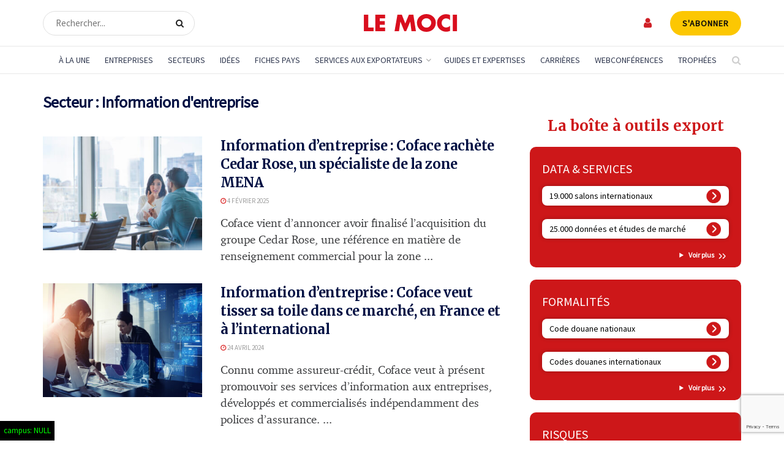

--- FILE ---
content_type: text/html; charset=utf-8
request_url: https://www.google.com/recaptcha/api2/anchor?ar=1&k=6LdVI-4rAAAAAPYC7hl3SwQuMbmC8Q0GM6rC9G43&co=aHR0cHM6Ly93d3cubGVtb2NpLmNvbTo0NDM.&hl=en&v=7gg7H51Q-naNfhmCP3_R47ho&size=invisible&anchor-ms=20000&execute-ms=30000&cb=1s7wdas0rkrr
body_size: 48153
content:
<!DOCTYPE HTML><html dir="ltr" lang="en"><head><meta http-equiv="Content-Type" content="text/html; charset=UTF-8">
<meta http-equiv="X-UA-Compatible" content="IE=edge">
<title>reCAPTCHA</title>
<style type="text/css">
/* cyrillic-ext */
@font-face {
  font-family: 'Roboto';
  font-style: normal;
  font-weight: 400;
  font-stretch: 100%;
  src: url(//fonts.gstatic.com/s/roboto/v48/KFO7CnqEu92Fr1ME7kSn66aGLdTylUAMa3GUBHMdazTgWw.woff2) format('woff2');
  unicode-range: U+0460-052F, U+1C80-1C8A, U+20B4, U+2DE0-2DFF, U+A640-A69F, U+FE2E-FE2F;
}
/* cyrillic */
@font-face {
  font-family: 'Roboto';
  font-style: normal;
  font-weight: 400;
  font-stretch: 100%;
  src: url(//fonts.gstatic.com/s/roboto/v48/KFO7CnqEu92Fr1ME7kSn66aGLdTylUAMa3iUBHMdazTgWw.woff2) format('woff2');
  unicode-range: U+0301, U+0400-045F, U+0490-0491, U+04B0-04B1, U+2116;
}
/* greek-ext */
@font-face {
  font-family: 'Roboto';
  font-style: normal;
  font-weight: 400;
  font-stretch: 100%;
  src: url(//fonts.gstatic.com/s/roboto/v48/KFO7CnqEu92Fr1ME7kSn66aGLdTylUAMa3CUBHMdazTgWw.woff2) format('woff2');
  unicode-range: U+1F00-1FFF;
}
/* greek */
@font-face {
  font-family: 'Roboto';
  font-style: normal;
  font-weight: 400;
  font-stretch: 100%;
  src: url(//fonts.gstatic.com/s/roboto/v48/KFO7CnqEu92Fr1ME7kSn66aGLdTylUAMa3-UBHMdazTgWw.woff2) format('woff2');
  unicode-range: U+0370-0377, U+037A-037F, U+0384-038A, U+038C, U+038E-03A1, U+03A3-03FF;
}
/* math */
@font-face {
  font-family: 'Roboto';
  font-style: normal;
  font-weight: 400;
  font-stretch: 100%;
  src: url(//fonts.gstatic.com/s/roboto/v48/KFO7CnqEu92Fr1ME7kSn66aGLdTylUAMawCUBHMdazTgWw.woff2) format('woff2');
  unicode-range: U+0302-0303, U+0305, U+0307-0308, U+0310, U+0312, U+0315, U+031A, U+0326-0327, U+032C, U+032F-0330, U+0332-0333, U+0338, U+033A, U+0346, U+034D, U+0391-03A1, U+03A3-03A9, U+03B1-03C9, U+03D1, U+03D5-03D6, U+03F0-03F1, U+03F4-03F5, U+2016-2017, U+2034-2038, U+203C, U+2040, U+2043, U+2047, U+2050, U+2057, U+205F, U+2070-2071, U+2074-208E, U+2090-209C, U+20D0-20DC, U+20E1, U+20E5-20EF, U+2100-2112, U+2114-2115, U+2117-2121, U+2123-214F, U+2190, U+2192, U+2194-21AE, U+21B0-21E5, U+21F1-21F2, U+21F4-2211, U+2213-2214, U+2216-22FF, U+2308-230B, U+2310, U+2319, U+231C-2321, U+2336-237A, U+237C, U+2395, U+239B-23B7, U+23D0, U+23DC-23E1, U+2474-2475, U+25AF, U+25B3, U+25B7, U+25BD, U+25C1, U+25CA, U+25CC, U+25FB, U+266D-266F, U+27C0-27FF, U+2900-2AFF, U+2B0E-2B11, U+2B30-2B4C, U+2BFE, U+3030, U+FF5B, U+FF5D, U+1D400-1D7FF, U+1EE00-1EEFF;
}
/* symbols */
@font-face {
  font-family: 'Roboto';
  font-style: normal;
  font-weight: 400;
  font-stretch: 100%;
  src: url(//fonts.gstatic.com/s/roboto/v48/KFO7CnqEu92Fr1ME7kSn66aGLdTylUAMaxKUBHMdazTgWw.woff2) format('woff2');
  unicode-range: U+0001-000C, U+000E-001F, U+007F-009F, U+20DD-20E0, U+20E2-20E4, U+2150-218F, U+2190, U+2192, U+2194-2199, U+21AF, U+21E6-21F0, U+21F3, U+2218-2219, U+2299, U+22C4-22C6, U+2300-243F, U+2440-244A, U+2460-24FF, U+25A0-27BF, U+2800-28FF, U+2921-2922, U+2981, U+29BF, U+29EB, U+2B00-2BFF, U+4DC0-4DFF, U+FFF9-FFFB, U+10140-1018E, U+10190-1019C, U+101A0, U+101D0-101FD, U+102E0-102FB, U+10E60-10E7E, U+1D2C0-1D2D3, U+1D2E0-1D37F, U+1F000-1F0FF, U+1F100-1F1AD, U+1F1E6-1F1FF, U+1F30D-1F30F, U+1F315, U+1F31C, U+1F31E, U+1F320-1F32C, U+1F336, U+1F378, U+1F37D, U+1F382, U+1F393-1F39F, U+1F3A7-1F3A8, U+1F3AC-1F3AF, U+1F3C2, U+1F3C4-1F3C6, U+1F3CA-1F3CE, U+1F3D4-1F3E0, U+1F3ED, U+1F3F1-1F3F3, U+1F3F5-1F3F7, U+1F408, U+1F415, U+1F41F, U+1F426, U+1F43F, U+1F441-1F442, U+1F444, U+1F446-1F449, U+1F44C-1F44E, U+1F453, U+1F46A, U+1F47D, U+1F4A3, U+1F4B0, U+1F4B3, U+1F4B9, U+1F4BB, U+1F4BF, U+1F4C8-1F4CB, U+1F4D6, U+1F4DA, U+1F4DF, U+1F4E3-1F4E6, U+1F4EA-1F4ED, U+1F4F7, U+1F4F9-1F4FB, U+1F4FD-1F4FE, U+1F503, U+1F507-1F50B, U+1F50D, U+1F512-1F513, U+1F53E-1F54A, U+1F54F-1F5FA, U+1F610, U+1F650-1F67F, U+1F687, U+1F68D, U+1F691, U+1F694, U+1F698, U+1F6AD, U+1F6B2, U+1F6B9-1F6BA, U+1F6BC, U+1F6C6-1F6CF, U+1F6D3-1F6D7, U+1F6E0-1F6EA, U+1F6F0-1F6F3, U+1F6F7-1F6FC, U+1F700-1F7FF, U+1F800-1F80B, U+1F810-1F847, U+1F850-1F859, U+1F860-1F887, U+1F890-1F8AD, U+1F8B0-1F8BB, U+1F8C0-1F8C1, U+1F900-1F90B, U+1F93B, U+1F946, U+1F984, U+1F996, U+1F9E9, U+1FA00-1FA6F, U+1FA70-1FA7C, U+1FA80-1FA89, U+1FA8F-1FAC6, U+1FACE-1FADC, U+1FADF-1FAE9, U+1FAF0-1FAF8, U+1FB00-1FBFF;
}
/* vietnamese */
@font-face {
  font-family: 'Roboto';
  font-style: normal;
  font-weight: 400;
  font-stretch: 100%;
  src: url(//fonts.gstatic.com/s/roboto/v48/KFO7CnqEu92Fr1ME7kSn66aGLdTylUAMa3OUBHMdazTgWw.woff2) format('woff2');
  unicode-range: U+0102-0103, U+0110-0111, U+0128-0129, U+0168-0169, U+01A0-01A1, U+01AF-01B0, U+0300-0301, U+0303-0304, U+0308-0309, U+0323, U+0329, U+1EA0-1EF9, U+20AB;
}
/* latin-ext */
@font-face {
  font-family: 'Roboto';
  font-style: normal;
  font-weight: 400;
  font-stretch: 100%;
  src: url(//fonts.gstatic.com/s/roboto/v48/KFO7CnqEu92Fr1ME7kSn66aGLdTylUAMa3KUBHMdazTgWw.woff2) format('woff2');
  unicode-range: U+0100-02BA, U+02BD-02C5, U+02C7-02CC, U+02CE-02D7, U+02DD-02FF, U+0304, U+0308, U+0329, U+1D00-1DBF, U+1E00-1E9F, U+1EF2-1EFF, U+2020, U+20A0-20AB, U+20AD-20C0, U+2113, U+2C60-2C7F, U+A720-A7FF;
}
/* latin */
@font-face {
  font-family: 'Roboto';
  font-style: normal;
  font-weight: 400;
  font-stretch: 100%;
  src: url(//fonts.gstatic.com/s/roboto/v48/KFO7CnqEu92Fr1ME7kSn66aGLdTylUAMa3yUBHMdazQ.woff2) format('woff2');
  unicode-range: U+0000-00FF, U+0131, U+0152-0153, U+02BB-02BC, U+02C6, U+02DA, U+02DC, U+0304, U+0308, U+0329, U+2000-206F, U+20AC, U+2122, U+2191, U+2193, U+2212, U+2215, U+FEFF, U+FFFD;
}
/* cyrillic-ext */
@font-face {
  font-family: 'Roboto';
  font-style: normal;
  font-weight: 500;
  font-stretch: 100%;
  src: url(//fonts.gstatic.com/s/roboto/v48/KFO7CnqEu92Fr1ME7kSn66aGLdTylUAMa3GUBHMdazTgWw.woff2) format('woff2');
  unicode-range: U+0460-052F, U+1C80-1C8A, U+20B4, U+2DE0-2DFF, U+A640-A69F, U+FE2E-FE2F;
}
/* cyrillic */
@font-face {
  font-family: 'Roboto';
  font-style: normal;
  font-weight: 500;
  font-stretch: 100%;
  src: url(//fonts.gstatic.com/s/roboto/v48/KFO7CnqEu92Fr1ME7kSn66aGLdTylUAMa3iUBHMdazTgWw.woff2) format('woff2');
  unicode-range: U+0301, U+0400-045F, U+0490-0491, U+04B0-04B1, U+2116;
}
/* greek-ext */
@font-face {
  font-family: 'Roboto';
  font-style: normal;
  font-weight: 500;
  font-stretch: 100%;
  src: url(//fonts.gstatic.com/s/roboto/v48/KFO7CnqEu92Fr1ME7kSn66aGLdTylUAMa3CUBHMdazTgWw.woff2) format('woff2');
  unicode-range: U+1F00-1FFF;
}
/* greek */
@font-face {
  font-family: 'Roboto';
  font-style: normal;
  font-weight: 500;
  font-stretch: 100%;
  src: url(//fonts.gstatic.com/s/roboto/v48/KFO7CnqEu92Fr1ME7kSn66aGLdTylUAMa3-UBHMdazTgWw.woff2) format('woff2');
  unicode-range: U+0370-0377, U+037A-037F, U+0384-038A, U+038C, U+038E-03A1, U+03A3-03FF;
}
/* math */
@font-face {
  font-family: 'Roboto';
  font-style: normal;
  font-weight: 500;
  font-stretch: 100%;
  src: url(//fonts.gstatic.com/s/roboto/v48/KFO7CnqEu92Fr1ME7kSn66aGLdTylUAMawCUBHMdazTgWw.woff2) format('woff2');
  unicode-range: U+0302-0303, U+0305, U+0307-0308, U+0310, U+0312, U+0315, U+031A, U+0326-0327, U+032C, U+032F-0330, U+0332-0333, U+0338, U+033A, U+0346, U+034D, U+0391-03A1, U+03A3-03A9, U+03B1-03C9, U+03D1, U+03D5-03D6, U+03F0-03F1, U+03F4-03F5, U+2016-2017, U+2034-2038, U+203C, U+2040, U+2043, U+2047, U+2050, U+2057, U+205F, U+2070-2071, U+2074-208E, U+2090-209C, U+20D0-20DC, U+20E1, U+20E5-20EF, U+2100-2112, U+2114-2115, U+2117-2121, U+2123-214F, U+2190, U+2192, U+2194-21AE, U+21B0-21E5, U+21F1-21F2, U+21F4-2211, U+2213-2214, U+2216-22FF, U+2308-230B, U+2310, U+2319, U+231C-2321, U+2336-237A, U+237C, U+2395, U+239B-23B7, U+23D0, U+23DC-23E1, U+2474-2475, U+25AF, U+25B3, U+25B7, U+25BD, U+25C1, U+25CA, U+25CC, U+25FB, U+266D-266F, U+27C0-27FF, U+2900-2AFF, U+2B0E-2B11, U+2B30-2B4C, U+2BFE, U+3030, U+FF5B, U+FF5D, U+1D400-1D7FF, U+1EE00-1EEFF;
}
/* symbols */
@font-face {
  font-family: 'Roboto';
  font-style: normal;
  font-weight: 500;
  font-stretch: 100%;
  src: url(//fonts.gstatic.com/s/roboto/v48/KFO7CnqEu92Fr1ME7kSn66aGLdTylUAMaxKUBHMdazTgWw.woff2) format('woff2');
  unicode-range: U+0001-000C, U+000E-001F, U+007F-009F, U+20DD-20E0, U+20E2-20E4, U+2150-218F, U+2190, U+2192, U+2194-2199, U+21AF, U+21E6-21F0, U+21F3, U+2218-2219, U+2299, U+22C4-22C6, U+2300-243F, U+2440-244A, U+2460-24FF, U+25A0-27BF, U+2800-28FF, U+2921-2922, U+2981, U+29BF, U+29EB, U+2B00-2BFF, U+4DC0-4DFF, U+FFF9-FFFB, U+10140-1018E, U+10190-1019C, U+101A0, U+101D0-101FD, U+102E0-102FB, U+10E60-10E7E, U+1D2C0-1D2D3, U+1D2E0-1D37F, U+1F000-1F0FF, U+1F100-1F1AD, U+1F1E6-1F1FF, U+1F30D-1F30F, U+1F315, U+1F31C, U+1F31E, U+1F320-1F32C, U+1F336, U+1F378, U+1F37D, U+1F382, U+1F393-1F39F, U+1F3A7-1F3A8, U+1F3AC-1F3AF, U+1F3C2, U+1F3C4-1F3C6, U+1F3CA-1F3CE, U+1F3D4-1F3E0, U+1F3ED, U+1F3F1-1F3F3, U+1F3F5-1F3F7, U+1F408, U+1F415, U+1F41F, U+1F426, U+1F43F, U+1F441-1F442, U+1F444, U+1F446-1F449, U+1F44C-1F44E, U+1F453, U+1F46A, U+1F47D, U+1F4A3, U+1F4B0, U+1F4B3, U+1F4B9, U+1F4BB, U+1F4BF, U+1F4C8-1F4CB, U+1F4D6, U+1F4DA, U+1F4DF, U+1F4E3-1F4E6, U+1F4EA-1F4ED, U+1F4F7, U+1F4F9-1F4FB, U+1F4FD-1F4FE, U+1F503, U+1F507-1F50B, U+1F50D, U+1F512-1F513, U+1F53E-1F54A, U+1F54F-1F5FA, U+1F610, U+1F650-1F67F, U+1F687, U+1F68D, U+1F691, U+1F694, U+1F698, U+1F6AD, U+1F6B2, U+1F6B9-1F6BA, U+1F6BC, U+1F6C6-1F6CF, U+1F6D3-1F6D7, U+1F6E0-1F6EA, U+1F6F0-1F6F3, U+1F6F7-1F6FC, U+1F700-1F7FF, U+1F800-1F80B, U+1F810-1F847, U+1F850-1F859, U+1F860-1F887, U+1F890-1F8AD, U+1F8B0-1F8BB, U+1F8C0-1F8C1, U+1F900-1F90B, U+1F93B, U+1F946, U+1F984, U+1F996, U+1F9E9, U+1FA00-1FA6F, U+1FA70-1FA7C, U+1FA80-1FA89, U+1FA8F-1FAC6, U+1FACE-1FADC, U+1FADF-1FAE9, U+1FAF0-1FAF8, U+1FB00-1FBFF;
}
/* vietnamese */
@font-face {
  font-family: 'Roboto';
  font-style: normal;
  font-weight: 500;
  font-stretch: 100%;
  src: url(//fonts.gstatic.com/s/roboto/v48/KFO7CnqEu92Fr1ME7kSn66aGLdTylUAMa3OUBHMdazTgWw.woff2) format('woff2');
  unicode-range: U+0102-0103, U+0110-0111, U+0128-0129, U+0168-0169, U+01A0-01A1, U+01AF-01B0, U+0300-0301, U+0303-0304, U+0308-0309, U+0323, U+0329, U+1EA0-1EF9, U+20AB;
}
/* latin-ext */
@font-face {
  font-family: 'Roboto';
  font-style: normal;
  font-weight: 500;
  font-stretch: 100%;
  src: url(//fonts.gstatic.com/s/roboto/v48/KFO7CnqEu92Fr1ME7kSn66aGLdTylUAMa3KUBHMdazTgWw.woff2) format('woff2');
  unicode-range: U+0100-02BA, U+02BD-02C5, U+02C7-02CC, U+02CE-02D7, U+02DD-02FF, U+0304, U+0308, U+0329, U+1D00-1DBF, U+1E00-1E9F, U+1EF2-1EFF, U+2020, U+20A0-20AB, U+20AD-20C0, U+2113, U+2C60-2C7F, U+A720-A7FF;
}
/* latin */
@font-face {
  font-family: 'Roboto';
  font-style: normal;
  font-weight: 500;
  font-stretch: 100%;
  src: url(//fonts.gstatic.com/s/roboto/v48/KFO7CnqEu92Fr1ME7kSn66aGLdTylUAMa3yUBHMdazQ.woff2) format('woff2');
  unicode-range: U+0000-00FF, U+0131, U+0152-0153, U+02BB-02BC, U+02C6, U+02DA, U+02DC, U+0304, U+0308, U+0329, U+2000-206F, U+20AC, U+2122, U+2191, U+2193, U+2212, U+2215, U+FEFF, U+FFFD;
}
/* cyrillic-ext */
@font-face {
  font-family: 'Roboto';
  font-style: normal;
  font-weight: 900;
  font-stretch: 100%;
  src: url(//fonts.gstatic.com/s/roboto/v48/KFO7CnqEu92Fr1ME7kSn66aGLdTylUAMa3GUBHMdazTgWw.woff2) format('woff2');
  unicode-range: U+0460-052F, U+1C80-1C8A, U+20B4, U+2DE0-2DFF, U+A640-A69F, U+FE2E-FE2F;
}
/* cyrillic */
@font-face {
  font-family: 'Roboto';
  font-style: normal;
  font-weight: 900;
  font-stretch: 100%;
  src: url(//fonts.gstatic.com/s/roboto/v48/KFO7CnqEu92Fr1ME7kSn66aGLdTylUAMa3iUBHMdazTgWw.woff2) format('woff2');
  unicode-range: U+0301, U+0400-045F, U+0490-0491, U+04B0-04B1, U+2116;
}
/* greek-ext */
@font-face {
  font-family: 'Roboto';
  font-style: normal;
  font-weight: 900;
  font-stretch: 100%;
  src: url(//fonts.gstatic.com/s/roboto/v48/KFO7CnqEu92Fr1ME7kSn66aGLdTylUAMa3CUBHMdazTgWw.woff2) format('woff2');
  unicode-range: U+1F00-1FFF;
}
/* greek */
@font-face {
  font-family: 'Roboto';
  font-style: normal;
  font-weight: 900;
  font-stretch: 100%;
  src: url(//fonts.gstatic.com/s/roboto/v48/KFO7CnqEu92Fr1ME7kSn66aGLdTylUAMa3-UBHMdazTgWw.woff2) format('woff2');
  unicode-range: U+0370-0377, U+037A-037F, U+0384-038A, U+038C, U+038E-03A1, U+03A3-03FF;
}
/* math */
@font-face {
  font-family: 'Roboto';
  font-style: normal;
  font-weight: 900;
  font-stretch: 100%;
  src: url(//fonts.gstatic.com/s/roboto/v48/KFO7CnqEu92Fr1ME7kSn66aGLdTylUAMawCUBHMdazTgWw.woff2) format('woff2');
  unicode-range: U+0302-0303, U+0305, U+0307-0308, U+0310, U+0312, U+0315, U+031A, U+0326-0327, U+032C, U+032F-0330, U+0332-0333, U+0338, U+033A, U+0346, U+034D, U+0391-03A1, U+03A3-03A9, U+03B1-03C9, U+03D1, U+03D5-03D6, U+03F0-03F1, U+03F4-03F5, U+2016-2017, U+2034-2038, U+203C, U+2040, U+2043, U+2047, U+2050, U+2057, U+205F, U+2070-2071, U+2074-208E, U+2090-209C, U+20D0-20DC, U+20E1, U+20E5-20EF, U+2100-2112, U+2114-2115, U+2117-2121, U+2123-214F, U+2190, U+2192, U+2194-21AE, U+21B0-21E5, U+21F1-21F2, U+21F4-2211, U+2213-2214, U+2216-22FF, U+2308-230B, U+2310, U+2319, U+231C-2321, U+2336-237A, U+237C, U+2395, U+239B-23B7, U+23D0, U+23DC-23E1, U+2474-2475, U+25AF, U+25B3, U+25B7, U+25BD, U+25C1, U+25CA, U+25CC, U+25FB, U+266D-266F, U+27C0-27FF, U+2900-2AFF, U+2B0E-2B11, U+2B30-2B4C, U+2BFE, U+3030, U+FF5B, U+FF5D, U+1D400-1D7FF, U+1EE00-1EEFF;
}
/* symbols */
@font-face {
  font-family: 'Roboto';
  font-style: normal;
  font-weight: 900;
  font-stretch: 100%;
  src: url(//fonts.gstatic.com/s/roboto/v48/KFO7CnqEu92Fr1ME7kSn66aGLdTylUAMaxKUBHMdazTgWw.woff2) format('woff2');
  unicode-range: U+0001-000C, U+000E-001F, U+007F-009F, U+20DD-20E0, U+20E2-20E4, U+2150-218F, U+2190, U+2192, U+2194-2199, U+21AF, U+21E6-21F0, U+21F3, U+2218-2219, U+2299, U+22C4-22C6, U+2300-243F, U+2440-244A, U+2460-24FF, U+25A0-27BF, U+2800-28FF, U+2921-2922, U+2981, U+29BF, U+29EB, U+2B00-2BFF, U+4DC0-4DFF, U+FFF9-FFFB, U+10140-1018E, U+10190-1019C, U+101A0, U+101D0-101FD, U+102E0-102FB, U+10E60-10E7E, U+1D2C0-1D2D3, U+1D2E0-1D37F, U+1F000-1F0FF, U+1F100-1F1AD, U+1F1E6-1F1FF, U+1F30D-1F30F, U+1F315, U+1F31C, U+1F31E, U+1F320-1F32C, U+1F336, U+1F378, U+1F37D, U+1F382, U+1F393-1F39F, U+1F3A7-1F3A8, U+1F3AC-1F3AF, U+1F3C2, U+1F3C4-1F3C6, U+1F3CA-1F3CE, U+1F3D4-1F3E0, U+1F3ED, U+1F3F1-1F3F3, U+1F3F5-1F3F7, U+1F408, U+1F415, U+1F41F, U+1F426, U+1F43F, U+1F441-1F442, U+1F444, U+1F446-1F449, U+1F44C-1F44E, U+1F453, U+1F46A, U+1F47D, U+1F4A3, U+1F4B0, U+1F4B3, U+1F4B9, U+1F4BB, U+1F4BF, U+1F4C8-1F4CB, U+1F4D6, U+1F4DA, U+1F4DF, U+1F4E3-1F4E6, U+1F4EA-1F4ED, U+1F4F7, U+1F4F9-1F4FB, U+1F4FD-1F4FE, U+1F503, U+1F507-1F50B, U+1F50D, U+1F512-1F513, U+1F53E-1F54A, U+1F54F-1F5FA, U+1F610, U+1F650-1F67F, U+1F687, U+1F68D, U+1F691, U+1F694, U+1F698, U+1F6AD, U+1F6B2, U+1F6B9-1F6BA, U+1F6BC, U+1F6C6-1F6CF, U+1F6D3-1F6D7, U+1F6E0-1F6EA, U+1F6F0-1F6F3, U+1F6F7-1F6FC, U+1F700-1F7FF, U+1F800-1F80B, U+1F810-1F847, U+1F850-1F859, U+1F860-1F887, U+1F890-1F8AD, U+1F8B0-1F8BB, U+1F8C0-1F8C1, U+1F900-1F90B, U+1F93B, U+1F946, U+1F984, U+1F996, U+1F9E9, U+1FA00-1FA6F, U+1FA70-1FA7C, U+1FA80-1FA89, U+1FA8F-1FAC6, U+1FACE-1FADC, U+1FADF-1FAE9, U+1FAF0-1FAF8, U+1FB00-1FBFF;
}
/* vietnamese */
@font-face {
  font-family: 'Roboto';
  font-style: normal;
  font-weight: 900;
  font-stretch: 100%;
  src: url(//fonts.gstatic.com/s/roboto/v48/KFO7CnqEu92Fr1ME7kSn66aGLdTylUAMa3OUBHMdazTgWw.woff2) format('woff2');
  unicode-range: U+0102-0103, U+0110-0111, U+0128-0129, U+0168-0169, U+01A0-01A1, U+01AF-01B0, U+0300-0301, U+0303-0304, U+0308-0309, U+0323, U+0329, U+1EA0-1EF9, U+20AB;
}
/* latin-ext */
@font-face {
  font-family: 'Roboto';
  font-style: normal;
  font-weight: 900;
  font-stretch: 100%;
  src: url(//fonts.gstatic.com/s/roboto/v48/KFO7CnqEu92Fr1ME7kSn66aGLdTylUAMa3KUBHMdazTgWw.woff2) format('woff2');
  unicode-range: U+0100-02BA, U+02BD-02C5, U+02C7-02CC, U+02CE-02D7, U+02DD-02FF, U+0304, U+0308, U+0329, U+1D00-1DBF, U+1E00-1E9F, U+1EF2-1EFF, U+2020, U+20A0-20AB, U+20AD-20C0, U+2113, U+2C60-2C7F, U+A720-A7FF;
}
/* latin */
@font-face {
  font-family: 'Roboto';
  font-style: normal;
  font-weight: 900;
  font-stretch: 100%;
  src: url(//fonts.gstatic.com/s/roboto/v48/KFO7CnqEu92Fr1ME7kSn66aGLdTylUAMa3yUBHMdazQ.woff2) format('woff2');
  unicode-range: U+0000-00FF, U+0131, U+0152-0153, U+02BB-02BC, U+02C6, U+02DA, U+02DC, U+0304, U+0308, U+0329, U+2000-206F, U+20AC, U+2122, U+2191, U+2193, U+2212, U+2215, U+FEFF, U+FFFD;
}

</style>
<link rel="stylesheet" type="text/css" href="https://www.gstatic.com/recaptcha/releases/7gg7H51Q-naNfhmCP3_R47ho/styles__ltr.css">
<script nonce="Nlwl9s49zTqcBvlxvckwmA" type="text/javascript">window['__recaptcha_api'] = 'https://www.google.com/recaptcha/api2/';</script>
<script type="text/javascript" src="https://www.gstatic.com/recaptcha/releases/7gg7H51Q-naNfhmCP3_R47ho/recaptcha__en.js" nonce="Nlwl9s49zTqcBvlxvckwmA">
      
    </script></head>
<body><div id="rc-anchor-alert" class="rc-anchor-alert"></div>
<input type="hidden" id="recaptcha-token" value="[base64]">
<script type="text/javascript" nonce="Nlwl9s49zTqcBvlxvckwmA">
      recaptcha.anchor.Main.init("[\x22ainput\x22,[\x22bgdata\x22,\x22\x22,\[base64]/[base64]/UltIKytdPWE6KGE8MjA0OD9SW0grK109YT4+NnwxOTI6KChhJjY0NTEyKT09NTUyOTYmJnErMTxoLmxlbmd0aCYmKGguY2hhckNvZGVBdChxKzEpJjY0NTEyKT09NTYzMjA/[base64]/MjU1OlI/[base64]/[base64]/[base64]/[base64]/[base64]/[base64]/[base64]/[base64]/[base64]/[base64]\x22,\[base64]\x22,\x22DSPCpkMPwpbCj8KHcsKSIG7CgMKwwp48w5HDoTRLwolSIgbCsUnCgDZdwrsBwrxPw4ZHYFzCh8Kgw6MxZAxsd1QAbn5rdsOEWwISw5Now5/CucO9wr9IAGNRw6MHLB9fwovDq8ORN1TCgWl6CsKyclpoccO4w67DmcOswpY5FMKMeXYjFsKOeMOfwogeasKbRzfCs8KdwrTDgMOgJ8O5cBTDm8Kmw7XCmyXDscK/w4dhw4oowpHDmsKfw7QXLD89aMKfw54fw6/ClAMGwoQ4Q8OGw68YwqwlBsOUWcK9w4zDoMKWY8KMwrABw4/Du8K9MicZL8K5JgLCj8O8wrlPw55FwrI0wq7DrsOee8KXw5DChcKhwq0xV2TDkcKNw67CkcKMFBZsw7DDocKcB0HCrMOFwpbDvcOpw5HCuMOuw40Yw6/[base64]/CpinCjGNKwoxVw7pnw7dRY3tOwrkCNcOLw5lnwoBsEXzCq8Ocw7/DicO9wrwSWyjDhhw5G8OwSsOGw78TwrrClcOLK8ORw7nDq2bDsTLCmFbCtHjDvsKSBHbDuQpnGkDChsOnwpzDvcKlwq/CoMOdwprDkCRHeCxzwovDrxlJSWoSC3EpUsOawpbClRExwqXDnz1NwrBHRMKfDsOrwqXChsOTRgnDncKtEVIhwr3DicOHYjMFw49Bc8Oqwp3DjcO5wqc7w5pRw5/Cl8KcMMO0K0IILcOkwpoZwrDCucKpdsOXwrfDvGzDtsK7a8KIUcK0w5VLw4XDhTlAw5LDnsOsw4fDklHCoMOddsK6Jm9UMwAVZxNBw6Foc8K2MMO2w4DChsO7w7PDqyDDvsKuAlbCikLCtsO6wqR0GwgKwr10w5VCw43CscO0w5DDu8KZQMOYE3UQw4gQwrZYwp4Nw7/DsMOhbRzClcKnfmnCtAzDswrDpMOfwqLCsMO/QcKyR8O+w78pP8OCC8KAw4MNRGbDo0bDn8Ojw53DjEgCN8KUw4YGQ3U5XzMgw5vCq1jClGIwPmXDuULCj8Kmw6HDhcOGw5fCoXhlwonDsEHDocOfw7TDvnV/w49YIsOvw7LCl0kQwqXDtMKKw5BJwofDrkzDpk3DuFHCmsOfwo/DniTDlMKEdcOqWCvDk8OOXcK5M1tIZsKcRcOVw5rDnsK3a8KMwo3DtcK7UcOhw51lw4LDqcK4w7NoKUrCkMO2w61kWMOMW2bDqcO3PQbCsAMOd8OqFm/[base64]/[base64]/[base64]/[base64]/w4A9SAY4ehvCgW7CthnCmlFSIWTDicKiwpPDvcOwAznCkRbCqMO0w4/[base64]/w6wjQsKvRMOHE8KxYMO0wovClcKew5FFw5N9w4tlXlDDsGzDmMKQYcO3w68xw5DDm3rDpsOAOk85ZMOLLcKCAG3CrcOiNjsZMsOewp5KCRXDikxHwqsxWcKTAlAHw4LDm1HDr8O3wr97C8KTwoHDj3dIw6FTVcK7PiLChB/[base64]/K8Kjwpo/TxDCuVACeT1PbcK0wovCqipIbgcIwqrCgMOTDsOYw5vCvl3CjB/Dt8O6woQDGmh3w5B7JMKodcKBw5jDqGdpdMK+wqsUSsK5wrbCvTPDlXvDmEMMScOhwpEZwpBXwqclc1rCvMOOfVEUPcKSfGAMwqAtGFLCvMKwwpc1X8OUwpIXwobDgMK6w6AHw6HCtRzClsOxwrEDw6TDlsKewrBywrEtcMK2OsK/MhJOwpvDncOOw7jDsXbDtgIHwr7DvUsZacO6LkIJw5E5w5t5QhfDuWl1wrFHwr3CicOOwpDCp3sxDsOsw7HCpcKiIcOgKcOUw5MWwqLCucKUZ8OFP8OKVMKWbWHCg0pTw4LDncOxw6HDrDvDnsKiw61LUVfDriIsw7lROQTCn33DlMKlXAFMCMKRN8Ksw4zCuUB3wq/CvhTDv1/DgMOew5t3QVLCtMKrTyBYwoICwog/[base64]/CsMK7NEvCrMOSDcODKsKPHTsEVEHCgsK2f8KCwqVBw4vCqQBfw6ANwo7Cv8KWdD4VYiwaw6LDqATCvDzCnVvDncOSGsK7w7fDixHDnsKFZB3DqB5Ww6o/QMKswp/DtMOrJ8OkwqnCgsKTIWfDnW/CuiDDp1DCql5zw5hGQ8KjdsK0w499Z8Ozw6PDusO8w4wJUkvDsMOfRRB5KsKKOMK4VHjCnE/[base64]/Cuw81w4szwrRVRsKTw6fCrcO4wqwDw6MmbntGZ3vDksKXLzjDqcObc8KkSQ/Cn8KZw6XDscO0EcKSwpQ6V1UewpHDnsKfA1PCssKnw4HCicOBwrAsHcK0QlUtIGJ0NcOBb8OLM8OaQ2fCihDDu8OSw6RHRgTDpMOEw5vCpgVcWcOgwpxQw6tNw7gfwr7ComAIQwjDl0TDtsOmSsO8woQrwrzDhMO2wqrDvcO4IlBgTF/DmXgQw4nDgBInIMKmAMKhw7HDqsOswrjDhsKUwoA0dcOpwp3CtcKcUMKRw6McMsKTw6DCscOCdMKyCSfCuzbDpMOKw4JsVEIkecK/w5DClcKcwq11w5hRw7duwphlwoNSw69nHcO8K2snwqfCqMKdwpfCvMK1fwI9wr/CscO9w5ZFWQvCnMOjwoBjRcOmc1pUCsK6eT5ow6kgbsOWUnFJV8KMw4ZCM8KeGAjCqW4yw5tRwqfDqsOuw5DCgFXCssOEb8KuwqTCqMK3ZQvDg8KewprCsTnCgXlZw77Drh0dw7MXeS3Cp8KZwp/DpGfCoXDCu8KYwo0cwr0Ew4lHwr4uwpXDsQoYNsOVYsOXw6rCkSVRw4Aiwpg5FcK6wrLCthbDhMKWNMKsIMKEwr3Cjn/DliR6woPChMOow5ErwrdMw5TDscObZiTCn3sXEBfChzHCuibCjR9wGifCsMKeChJVwovCn1jDmcOhBcKtODZ0WcKFXcOJw6bCsmHDlsKuEsO7wqDCvsKhw5tXBm7CrsKzw5xnw7TDg8OFP8KNfcKywr3DpcOpwo0aT8OCTcKdW8Orwog8w6UhXV4iBkvCr8K/VGPDuMOOwo9lw7fDgMKvUlzDgQpWwoPDrCgEHnYSFMK7csKxU01hwr7Dsz5pwqnDnDYDe8OPYSPDpsOcwqQewrpUwpEQw43ClsKxwqLDpm7Cu01tw6ppT8OLVnXDvMOtFMOJDArDiQ03w5vCqk/CocOWw4/Cu11pIi3CsMKCw41HaMOUwpBvwrrCrzTDuj5Qw6Efw5h/wqXDpiUhwrRVOcOTWCtrCS3DisOhORjCisOlw6Nmw5B3wq7CmMOcw5xoVsOrw79fJQnCm8Ovw7MvwoR+asOkw4xOcsO/wp/[base64]/dCHDvcKibMOYRMORw6/DrB51JMOkw510wrvDuUFiZcOgwrAywpXDsMKDw7N6wqE6OQBhw482di7Ck8Kvwqkbw6/CuQYqwq9AS2FFAwrDu0Y+wonCv8KONcK2ecO7DzTCmsO/wrHCsMKMw59qwr1oAQjCkTzDqDNxwozDlmU/CGnDsERSUh9tw6TDuMKZw5Raw6HCocOHDMOgOMK/[base64]/DlcK8wpdqCDHCjSXClRTDrklqHgvDqRLCqcK/BMOqw7E8Rhgxw5ZqEjDCnX9/fnwVeQA2WEEqw6Jpw5trw44mMcKJC8OiV0nCsgJyFyvCvcOYwrTDlcONwplrasOSNVvCt1/[base64]/ChC7DrcOMOQrClWsyJyjCu8O9bsKfwpoRwpzDrcOVw5bCk8KiMMKawrxsw4bDpzHDr8OLw5DDkMOewrcww79jaytXwpooJsOzGMOUwo0Iw73CvcO+w4k9DhXCgMKOw4bCtwzDl8O8GMOzw5fDtMO2w4bDuMKaw7HChBorJ0sWEcOxKw7Dry/DlHUTQXgdasOaw5fDvsOpZ8KYw5oaIcK9IMKHwpAswpIPTMKDw6kPwoHCpXsvXHU/[base64]/[base64]/YBHDlRbCo8OEwqvDicOhGhxZw6DDksOcwrh1w7fCjMOuw47Do8ODJE/DoGTCtXHDn2HCqMKhI0/CjygFVsOLw6YJGMOvf8OWwokyw4/DgV3DsxQfw5bCmsOGw6FZQMK6GwUDOcOiIlrCmmfDj8KBND0jI8OeAgddwpNjRjLDn1EgbUPCp8KUw7EMT07DvmfCuRfCuTMHw4kIw6rDuMKgw5rCv8O0w4HColLCjcKQXlfDvMONfsKbw5YePcKyRMOKwo8Uw5QtCSPDqlDClwwBKcOQHW7CvE/DvFEmKDgrw45ew7hswrgAwqHDj2XDj8ONwroDZ8KuMEPCkAQ0wqDDk8O5Z2RUd8OFF8ObH3HDtcKXHiNvw4g8P8KCYcKhB2h4c8OFw6/DiVVXwoklw6DCqkfCogvCpxUkRHbCrcOtwpXCicKde1zCqMO3TwcsHn8Gw5rCisKsbcKONjfCuMO5GxRnayQAw7xNf8KRwpbCmMOTwpxUY8OVFlU7wqHCqg5AfsKVwqnCm1QnRAFsw63CmsOvFMOvw6jCmyt1B8K6bEnDsXjCpFtAw4M6DcKycsKsw7/DuhfDvFldNMO/wrIjQMOlw6fDtsK0wpppDU0JwpPCosOmfBJSSGLDkjYnScKbQsOGCABgw6jDrV7DnMOiL8K2QcKlYMKKF8OJCcO6wrZUwpN5fBXDjgNFAGbDjHXDpw8Uw5IzDyhNBTUCalPCvsKMYsOWBMKHwoHDuCHCuRXCr8Ovwq/DvFhhw6bCusOjw6wgKsKTacOkw6vCuTLCqxfDvzEObMKgbknDvwpaMcKJw502w5xjYcKzQDIPw5fCmyMxYB1Cw6DDicKEFi7CicOKw5jDksOCw5EVGlhhwrDCg8K9w51WDMKNw7rCtsKZKsKlw5DCssKhw7DCkHU/bcK6woBswqVYJMKPwq/[base64]/CkBpPw7/Ch3/[base64]/CsOXw6wmVMOiwrbCnA00w57Cl3jCqcOSYkXCsMOIbjcfw7Uuw5N8w4FfZ8K9Y8ObI1HCh8OLOsK8fCowdsOlw7E3w6gfE8O/ZD4dw4vCiWACFsK0NlnDrGTDmMKvw4/Cl2dvasK1JcKDF1TDosKIan7Cn8KfUW/DkcKYSWHDgMK0JgvDsxLDmArCgjDDknLDjAYuwrvCqsOFYMKXw4EXwodLwqPCpMKvN3VcLC8FwqTDisKdw5BbwqPCkVnCtBoGOULCtcK9Xy/[base64]/Dtg3CmEtMwq3CtsOzw5sKIA/[base64]/wrzCi8OCw47CgsKhw7jDnMO6wopBMHbCmcKfaEgIBMK/wpIIw4nChMOOw7TDuFjDjMK5wo/CpMOFwrkEYcKPB33DksK1XsKTWMO+w5jDuhNVwqN/wrEIC8K1JxHDr8KVw4LCmWHDnsKKw4/CmcOwSSMWw4/[base64]/w6/[base64]/[base64]/KMKWwrrCsUnDsRLDoMKmS8KnwpckwqvDnwp+RUDDvEjDp3t5b3hAwqrDv1rChcOEISbCkMK+aMKAX8KnSUvCtsKgwrbDkcKgDRTCpknDnksOw6jCjcKPw6DCmsKHw6ZQBwLCm8KWwrRsEcOqw5/[base64]/CpkDDgz/[base64]/DmjAnwqN/O8Kka8KcKsKQPMOHfTPCnMOnwpA4cRbCqRw/wq7CqDIgw79rQSR9w54owoZOw6jCv8OfecK6aW0Rw5JgTsKGwo/Cm8OjbV/[base64]/[base64]/CvnFIwot2ZwXDlMKnLMO7wobChRQVwqZnDyDCiTTClDQFFMOSBjLDqzPDoWfDlsKRc8KJV2jDkcOQCwYJcMKDMUXDt8OaTMO9MMOFwpV/NQjCjsKBXcOpO8OSwoLDj8KgwqDCsHPDgFQ2LMONRD7DocKAwpBXwobClcKgwrfCsTcAw50Vwq/CkEXDrQl+NRBcMMO+w4jCisO9KsKpSsOSTsO2QntBUzByGMKVwodSQTjDh8KLworCgSICw4fCrl1IEcKuaQrDj8Oaw6nDmcO7cwFNTMOSa1XDqlExw4LDgsKUFcO4wo/CslrCn0vCvmbDnBrCrcOZw7zDuMKow50swr/Dgn7Dh8KhEzFyw7ldwrLDssOxwoDCvsOSwpZDwpbDvsK8dBbCl2bDkXEhDsK3fsOJGm5aLA/CkXEew6F3wobCrkoAwq0tw4pCLgnDt8KHwqnDssOidMK/[base64]/[base64]/CmMKHeXfDqMKPasOvw6TDnX3DjMKpw4zCgzMjw4Ijw4DDk8ODwrPCoTZNQD/DhQbDosKpJ8KSIQtFGVA6acKSwqV+wpPCnFUvw6FUwpxHEktgw7EqXyvCtHjDhzxtwqtZw5TCqMK8P8KfCxkWwprCgMOXWSBnwqEQw5hpYH7Dn8OGw4YabcOSwqvDrjh0GcOEwrzDu2RJw6ZhU8OkBHTClnnCjsONw5p+w4jCrcKnwpbCgsK/[base64]/Cq8O6TzMPRcOuLcKIaCNyXsOqCzvCrcKYURFZw5NcIHFFwq/Ci8Oqw6XDrsOkYwFPwrAhw6siw5bDsz8twpAswpLCiMO2TsKPw7zCklLCtMKLJyUlJ8KCw7PCnCBHOS/Dg1rDqBhVwrHDuMKjZUPDoB5tFMOWwoLCrxLCgsO3w4Rhw75GCFgAHn8Uw7rCj8KMwpRjHGTDvTHCiMOtw7DDuzzDqsOQDT7DisKrGcKyTcKrwoDCnhPCo8K1wpzCsELDp8OMw4DDqsOzw6VJw6kDecOrVg3Cu8KVwrjCpWPCp8OLw4fDsD8QEMOLw6rDtS/[base64]/[base64]/w6EVTG/CgjYnworDtRxoUAhDw5HDpMKtwrwaKm/CucO8wrEsDQMMwr5Vw5NfIcOMNSDCu8KKwqfCsyN8VcOiwqJ7wog7QMK5GcOwwoxhOGYRMcKGwr7Ck3fCmy5kwp1xw5PCp8KEw71dRkfDoW1Zw6Q/[base64]/wrzDlHAMw77CmMKDwrs8VFbDim3CsMKyNVnDhMKswocTP8OZwrTDqxYGw5kTwpTCjMONw7Ugw4ZMIVLCp2wgw4khwrfDlcObJEvCrUUgEkTCjsOswp8Ow5nCkgXDmsOxw5bCsMKnJVATwrBAw6EMNMOMecKIw6zCjsOjwpPCsMO3w7osKkLDsFcTNWJqw4F/YsK1w7pWwqMXwqjCo8KzbMOsXBHCk3nDhB7DvMO3aR8Dw57CsMOuTmPDsEcywp/CmsKGw4LDgnkQwqY6InLCj8Olwpp7woN0woodwo7CpjfDhsOzRCTCmlA/HxbDp8Obw7bDl8ODVQgiw4bDn8Oiw6FNw4wYwpJkOyPDnRHDmcKMwqDDpcKew61zwqzCpV3CuCAdw7jClMKnfG1Aw5A0w4bCkj0LV8OmccOmUsKJaMOSwrnCsFzDk8OvwrjDmVIPEcKDOcO4B0/Doh5sfcKoC8K2wpHClyM1eg7DnsOvwpnDrMKGwrs6Py7DhQ3CvH8AHld8w5tVGMOvw6PDrsK6woLCv8OXw77CrMO/F8KNw6sICsKEOwk0YmvCg8OVw7gMwoYiwq8PbcOAwpzDkl9WwoF5fFddw6sTwp9rXcKBcsO/w5PCrsKZw5NPw7zCpsOBwrPDlsO3SS/DmiHDtg0bUhpyImnCkMOTYMKyV8KoKcOKE8OBZsOeK8OewpTDth42VMK9SWEgw5bCox3DiMOVwofCpSPDixkhw6oTwqfClmIkwrTClMK3wqnDrUvDgi/Cr2HCgBQmwqzCr2AebMKdfRjDosORKMKXw5nCijIne8KjCUPCoFfDpx8iw7x9w6HCrQbCglDDtWfCn0JnEsOpKcKYEcK8W3jDv8O9wpxrw6PDucKEwrvCvcO2w4jCosOowr3DncOrw5oxQlJvUFLDvcONLlUrwosiw7sJwpHCsQnCqMO/[base64]/[base64]/DiMOrw5caFhrDpcKZwonChkPDvwfDscKGZHXDghsXEmrDnMO1wovCqcKOYsOXP3t0w6oEw7DDk8OYw6XDsXAZQS48BzZ3w5pYwrE/w4sTa8KLwpRvwrcowp7Ck8ObN8KwOxxNaD/[base64]/DpcO2ZcO4dsKVX8OnA8OrO8O9w6PCrE3DtsK9w7nCoFTCuFrDuDnChCnCpMOXwrNMScO5MMOGfcKkw656wrwewpMXwptZwpwKw51rCXxBU8KswqAVw5jCrgEqBAsDw6nCvhgiw6sIw7cRwrjCtsOBw7fCkjVmw4sJe8KyPcO5V8K/[base64]/CrMOawqTCtg/CosKiXsOEDsKiRMO1wpY4C8OEwqQqw7UKw5g4SHbCmMK0HsOHBTXCn8KXw7TCugw7wogYc0Iowo/[base64]/CkR9Hwr5Qw6zDg0MTOB9ITsO9SDExw4zDnGfCicOww5d+wqPCrcKhw6PCtcOLw7sAwo/[base64]/DnkUTwqXDkjAFwq0tK2DDuMOww5PCocOPUz93TDd9wpLCusK7I3bDgAlYw43CpHRgwpbDtMO/RU7CrDXCl1DCsQvCkMKsS8KuwrsbC8K9Y8OYw58VG8K9wr5/BMKvw61/Hg/DkcKzYsO8w5BSw4F4EcK8wqnDnMO4wpnCpMOYZANbVHdvwosUfXnCu2l8w6XCkUcWcWjCgcK7RS0WPnbDkMKaw7Ebw4/[base64]/DocKXP3bCrHzCjcOxf13CpAHDusKlwpFbwpTDv8OALGHDt2lsKQLDicOhwrfDv8O4wrZxccO6R8K9wo87ABsUXcOywpxmw7pyD3YQWCwLV8Kkw4sWUSQgcyvCjMOII8OowovDu0/DjsKhQH7CkQ/CjlR3YMOtw70vw5nCosK+wqhsw7wVw4gyCHoRNXgmHnzCnMKfOcK/diwmD8OUwr8RYMOowotMa8KLHBwMw5ZOUMKbw5TCr8K1QExgwqpNwrDCpgXDscOzw7FaEmPCs8KXw6HCgxVGHcOJwrDDsEXDq8KQw7clw58NJVXCocKbwozDrnnCkMKpW8OENyR0wqrCoTgfYD0ZwoxZwo7ClsOUwp/Dg8OSwp7Ds0zCtcKVw74Aw4c+wphONsKgw4fCm27Cg1XCjkBLKcK9F8KKLnodw54IUMOswpQ1wp5aXcKww7gxw6VwW8Omw51bAcOLH8Ovw7lKwrI/b8ORwpl5XS1zcHl9w4kjexvDpVJ4wofDiG3DqsKwRk/CrcK6wobDscOqwropw51tHhNnJCB2I8OGw747Xws9wrVsQsKLwpHDssOYMBLDp8OJw7ZtBzvCnxgYwpN9wqVgMsKkwprCpisXR8Ofw6kewoHDjzHCs8O8EsKnP8KHGhXDnU3Cu8OYw5zCvRMWW8O9w67Cr8O6PFvDo8O/wpEPworDusOLDcOBw4DCicOwwqPCjMOxwoPCrMOZa8KPw7rCvkw7J0PDosOkw4HDlsKHVj5/MsO4XVpvw6Jyw7TDt8KLwp3CpVbDuBEjw6coHsK6A8K3VcKNwqFnw5jDnWdtw79Cw4/Do8KTw7Q2w5wYwpHDisKlWBQOwrEpGMK1SsK1WMOZXzbDuQ4DWMORwoHCisOFwpk/wo1CwphNwpckwpkWZ1XDrjxECAXCh8K7w6kHJsOww6Amw5LCjmzCnSddw4vCmMOZwqE5w6sHP8Oewr8QF1dJEMO6diPDsgDDp8OZwp9uwrMwwrvCjE/CjRYBc3ccDcO5w63CsMOEwphuWG0Lw5MjBgLDsXQfbSUZw49bw4YhEcO3IcKENDnCksK5asOTJsKYSE3DqktEMh4Mwp9Swo02MFEFMV86w4fCsMOWccOow7fDjcOIYMKIw6nCjAw8JcKpwr4Nw7Z6dG/CimfCjcKBw5nDk8KGwp/Cpkp/w4bDsz1Xw40XZ0hzRcKoc8ORGsOqwrjCnsKpwqPCrcOTGGYcw61BTcONwpPCvGsTMsOcR8ObY8OiwojCpsOEw6/DvEEoVsKUH8KfQGsuwqTCocOOBcK7f8O1TUwZw4jCkgsqYioHwrbChDjDmMOzw4XChF/DpcOKYyPDvcKpLMKRwofCjnpbH8KLDcOXVcK/NMOBwqXClknDocOTT3c+w6d1K8O/SEM/GcKbFcOXw5LCucKQw7/ClsOBI8K+XU9Hw4zCssOUwqtmwrzCoDHCgMOqw4bDtF/DiE7Dj3cqw7/DrhV6w4DDsR3Dmm99wrrDunXDoMOFZkbCpcOTwq90ecKdZH8rMMK1w4Jaw7PDocKdw4bDnhEkfcOYw53DmsOTwox4wrojfMKUcWzDoWjCj8K6wq/ClcOgw5cFwrvDpXfDpCbCl8Krw69lXHQcdUbCqF3ChxjCisK0woLDkcO8G8OgcsOPwroIAMKNwrdkw4ldwrAQwrxcCcOWw6zCtQfCsMKpaEkZL8K9wqbCpjBPwr9yVMKrPsOxZhTCvXZTJG/CpWlRw6IhJsKDUsORwrvDh3PCs2XDn8KHd8Kow7PChVvDtUvDsR3DujwfBMOBwrnDnXpYw6JRw43DmkBWOSsHRV8fw57DvgjDhMOVdiDCpMOcZBVjwrABwrR3wqdQwrnDol41wqDDnFvCq8O7PQHCgHgQwqrCoC04fXjCmDlqQMOTdX/CjiZ2w6TDvMKLw4U/awTDjG4zH8O9E8KqwrrCgQzCvV3DlMOEScKRw4DCuMK7w7txKALDuMKiXMKJw6ldCMOdw74Uwo/CqMOZEcKQw506w5E6bsOYbm3ClMO+wpcTw43CpcKvw6/DnsO0FS7Dk8KIPR3Cll7CsE7CicKQw7QwTsOyV3htACVfCW0dw53Cgy8mwqjDnmTDtMOawqMiw47Ck1ItJkPDhFEgU2PDqzITw7InBxXCncOiwrfDsRRuw65Dw5zDhMKHwpnCoXPDscKVwp4bw6HCh8OndcK3Ej82woQZHcK1WcK/[base64]/w7oHw5HCrMKbXsKRwrZ/Q8KZw4hrD8Onw6tEYTPCt0nCgwPCmsKYc8OvwqfCjQR2w5I3w5gxwpNEw7lpw7JdwpEiwpjCuhjCthjCmzPCgEMFwoZ/Q8K2wqFqMwgTQXMnw40zw7UUwo3Cq2J4QMKCfMKMDMORw43DoVp8S8O0wq3CssOhwpfCicK/[base64]/[base64]/w6vChsOaw4rCssOpFG/DucODBHHDhcKbw7vCssKHZULCocK1fcKJwrAjwqjCvcK5SRfCiFl/IMK7worCpA7Cn0pEd17Dk8OUAVHChHnCl8OHMDEgOGPDoAHCscKvICXCs27CtMOodMKDwoMcw5DCmcKPw5JEw6nCsi1bw7jDoU/CsjfCpMOkw6teLzHCq8K9wobCmi/[base64]/BMKIcMONw5rDusOvH1jCjGtPdhvClUvCoAvCiMK8TsKvT2/CjAhgVcK7wpTCmsKHw54HCX5Nw45HJxnChmZywqhXw6sjwqXCjX/DoMOzwp7DkVHDg29Zwq7DpsK/eMK+PG3CpsKOwr1jw6rCrEBeQ8KrRsKYwrknw5ogwpEgB8K+ajkwwqPDpMKjw7HCkUHDusKnwoUnw5oSSWVAwo4LMU1uJ8KdwpPDtDfCp8OqLMO7woFlwoTDvB5owqrDicKUwr5/KMOKYcK3wpdFw7XDpcK1LcKzKg4gw44iwpXCg8K1E8OawoPDmsKRworCmDhYOcKYwpgbYTxiwozCuxHDnhrCjsKkSmTCtyXCj8KLFSpcURgbcsKmw5V7w79UXxXCu0Jxw5TClghlwoLCmi3Dj8OjfVNBwo8YUGs/w55AScKMVsK7w6duAMOkNDjCvXJUL1vDp8OHDcK+dHQSQijCrsOIcWTCi3rCg1HDt2YvwpbDvsO2K8Ktwo3CgsOcw6XDjhcCw4nDqXXDpWrCpV5mw7R/wq/DucKGwrbCqMO1TMKCwqfDhMO3w6PCvAFWRkrCrMKNRcKWwphWeyVFw7dTVELCu8OBwqvDg8O0JAfCuxrDgHDCgcOQwqEEVgLDksOTw6l0w57DjGI1LcKiw6QtLxzDn0VAwrbCpsOaNcKVUsKqw4gCEsKww7/DqsO8w4FpccKhw7bDtC5daMKdwpbChVbCusKuWXZPZsO6csKRw5YvNMKiwqwWdWAWw6QrwrQFw4DChAfDtcK5F3k+w5csw7MGwo4pw6lAG8K5SMKnaMOAwo86w6dnwpbDuEdew51ow4/CmgrCrhpcbTtgw6F3EMKHwpDCkMO8wrTDqMKLwrZlwoZ1wpFpw4cqwpHDkl7CnsOJCsKgdmdDUMKvwo08TsOGLRh2OcONKyfCqRYGwoNDVsKLBk/[base64]/Dj3bCtGV3w6rDmT0LDsK6wpTCsUXCkxZ5w68PwrbDjWnCkR/DgVDDoMONKsKsw5cSaMOUYAvDscKDw6rCrysuJMKTwqbCuijDjXsfZMKKSW/DjsKNeQPCrDXDncK5G8OqwrZZJj7CkxTCmjVZw6jDrEPDsMOOw70LDRZNRkZsLQUBHMO7w5N3c0XDocOzw7nDsMOXw7LDnG3Dg8KBw4/DpsKDw6hIRC7CpmY/w5fDncO0NsOkw7bDhmbCgXs1w7cXwr5ENsOiwq/Cs8KlTRNBEiXDpRB0wrnDhMKKw5NWTEHDpWA+w55YZcO9wqrCsTJDw6EpBsOUw5ZVwosIbh9QwoQ9HQInL23CiMKvw7A7w5bCilJVW8KBI8Kqw6RTRCbDnh0ew6FwAsOQwrFTPx/Di8Odwr0zTXIGwrPCsw9oBn0ewp1vU8KmZsKMN3JrHMOgIgLDjXPCpWZwEhV4Y8OMw7/DtmRow7s+OUkkwrpYY0PCqjrCmsOKNWZaa8OrEMOAwoInw7bCuMKrcTRpw5/Cm3dwwoBcOcObd09gZhQGUMKSw5rDl8ObwonClMKgw6cDwppRSjTCp8K4TUjDjBJdwpo4dcOHw6fDjMOYw5jClMKvw5cSwr1cw6/CmcOKdMKRwrbDsA9UdELDncOiw6BKwoohwphFw6zCrxlWHT9fWFJUZcO9F8OmVsKqwp/[base64]/[base64]/DrsOBF8OAw6x8w6Jaw5jDksKKw5oPworDgsOfeMO0w4VJw4ggEsOwfzXCiVXCmVJnw6nCvsK5NDnCoVQOdELChcKWYMO3wo9Gwr3DjMOCeTFcGMKaCA9uFcOpXV3Dsy5Lw7zCrHVKwrzCjzPCkxMEw74vwprDpsOewq/ClQNkV8OWX8KxVXsGVDPCn03DlsK1worCpytJw6jCkMKCXMKcbcOQUMKcwrTDn27DvcOsw7pCw6VCwobCtgXCgDM9FcOzw5nCjsKGwo0lZsOMwo7CjMOHDD/Dvh3DiALDnnAMdkLDisOGwo0KB2HDgHZYFFwCwqNGw7PDrTRMa8Obw45RVsKbXgEDw7wSasK4w4QYw6oLHHgeEcOrwp9KJ1vDjsKRV8OIw6sLWMOow54hLVrDnW3CuSHDnDLChWcRw6QBQcO3wqlnw5twchjCs8O/LsOPw6XDjWbCjydww5fCt3bDvlzDucOIw7TCpWkYOX7CqsOUw6ZQwr1EIMKkamLCmMKLwqjDhjEMA0/DusOow69rFVLCt8O/wopcw7bCucOffmYnTsK8w45SwovDjsO4ecKvw7vCv8Kkw41IRiBRwpzClxvCg8KWwqrChMKmN8OMwrPClT9uw4bCiFcFwpXCuSgwwrMpw53DnnMUwrc3w6XCoMOdYHvDh3DCgSPChgcHw4PDokrDoxLDlkfCocKQwpXCrV4wQMOGwp/CmxpJwqjCmSLCpSbDl8KAQcKdJV/ClcOQw43DhDrDrgA9wr8aw6TDj8KRVcKyUMOcKMKcw7JVwqxJwpMzw7Jtw6PDklPDkcKswqnDqMKow6fDnsOww5txJTDCuiN/w7YwMMOWwrRrYcO6eB9vwrcNwrlJwqbDgljDkQvDnnvCoGgffjlOLMOlRwDDgMO+woIkd8KLMsOnw7LCqUnCkMOzRsO3w5Uzwpk/HA8GwpVIwqsWIMO5ecOLDEp/w57DjcOXworCn8O4AcOwwqfDl8OlQsKUI0PDpArDvjzCi1HDncOuwozDmcOTw4PCsyNbPSwLSMK/w6LCsQh0wpdoT1bDux3Dn8OXwq/DijbDiFvDs8KiwqDDncKnw7PDqj04e8O4TMKOMR3DuiLCu0PDpsODWDTCjR1rwp5Xw7jChMKICxdwwo4lw6fCsjDDhA/[base64]/wpnChnA3IMO9HcKhdxgnOULDg8OGw4fCjcOpw69mwqnDqMO8dhQOw7/CjzXCisKtwrQGNcO9wrnDlsKgdlnDi8KjFlfDngQqwrrDoiQsw7liwqxww7pzw4LDoMObOcK+wrR3MRBhA8Kvw70XwpdOcSZlOCvDjHTCjkF2w5/[base64]/DhxFXw7LCskJmUgTCvcOoRkUAw69DGj/Co8O5wozDkmrDlsKBwqpjw7TDscK4P8KIw751w7DDtsOERMKmD8KHwpvDqRPClcO5J8KGw4gUw4BMZcOWw7sLwroOwqTDg1PCqTfDtFtmYMK8EcOYEsK/wq88b3NRL8KPazbCrBZgGMKpwqRgA0Btwo/DtmfDrcKPHMOGwrnDpSjDuMOgw7PDiVEtw7/[base64]/[base64]/Co3osHDUkAsKYdMKAGMKgwqtzwqvCnMKlLiTCuMKnwr1TwrZKw77Dlx0Gw6ZCfjsKwoHCuV92fEUvwqLCgE9MZxTDpMOWWAnDnMKuwo0Vw4xQfsO5dzZJesOAEldhw7R/wrs2w4DClsOBwrQWGj9zwr54LsOowp/Cm2JkTDtyw7NFN1fDq8Kxw55Ow7cawo/Cp8OtwqQTw4oewr/DisKAwqLClnHCosO4bSdpXVswwqQDwopoXMKQw5fDhHVfGk3Dm8KawqFMwro1YsKew45BWy3CuC1Wwpktwr7CkAnDkyFzw6XDnW/CkRHCi8Ocw404CloZw7d4asKFO8K3wrDCqGbChErCozHDuMKpw47Dt8K/UMOWJsOtw49/wpUbN3hoZcOKNMKDwpYWf3VhM14EZMKpLnR6SlLDqMKOwoYCwpcECh/[base64]/DvcO5wq7DozHCisKqdsOaU2I6O2PDkwTCm8KVdsKNHMKie1VzRHt5w7pDwqbCs8KwasKyFsKhw6ZmARN2wohHNRTDoCx0eXLCuT3CtMKHwprDlsO7w51LcEnDlMKIwrHDrWc5wooeEMKmw5PCjx7ChA9BIMOAw5oNI0QGLMOaFsKjJR7DhC3CqzgnwoPCrSMjw4/Dm1hDw5jDihF4RhgzU3/[base64]/wonCn8KgX8Ohw77CokAfMlXCsMKNw73CosK0I3RUaA8rQ8Kzwq7Dq8KIw5TCmXLDnhTDh8K8w6HDtlUtY8K0YsOkSH5WScOZw744w5g7TXTDs8OiEyVyAMK/wr3CgzJww6svKCEnSmzCuWzDisKHw5HDqsOgHgnCkcKPw7LDiMOpOnJkcnfDscOEMkHCglpMwpwZwrUCEX/[base64]/[base64]/w4LDgMKZw5/Cr8KQwo9awpAgw7XDnlDCqcO9w4XClSPClsO/wpwLe8KlNTbCj8OWUcKqY8KMworDpz7CtsKcdcKaGE0dw6/[base64]/DqsK1JQ92woMfwrZTEcOKDU4zworDnR9Pw6XCmFlawrHCmsKgaxRXQmkGBRwbwp3DssO7wrZfwrTDlEbDm8O9A8KXMQ7Cj8KgdMKcwrbCvhvCicO2XsKsakPCqD3Dt8K2KHDCgzXDhMOKTsK/JwgKJEgUenfCisOQw5Muwq8hGwM+wqTCicOPw4/CsMKrwpnCl3IGAcOMYlvDmhEaw7LCm8ONEcObwpfDlFPDhMKHwpMlL8KdwqvCssO8RTlJNMKZw6LCviQnY0Nzw6TDjMKJw5Yzfy7Ck8KQw6TDpcK+wpbCii5Yw5Bmw6zDmxnDs8OoPUxIJ01Bw6VEXMKQw5VsXl/[base64]\\u003d\x22],null,[\x22conf\x22,null,\x226LdVI-4rAAAAAPYC7hl3SwQuMbmC8Q0GM6rC9G43\x22,0,null,null,null,1,[21,125,63,73,95,87,41,43,42,83,102,105,109,121],[-1442069,489],0,null,null,null,null,0,null,0,null,700,1,null,0,\[base64]/tzcYADoGZWF6dTZkEg4Iiv2INxgAOgVNZklJNBoZCAMSFR0U8JfjNw7/vqUGGcSdCRmc4owCGQ\\u003d\\u003d\x22,0,0,null,null,1,null,0,0],\x22https://www.lemoci.com:443\x22,null,[3,1,1],null,null,null,1,3600,[\x22https://www.google.com/intl/en/policies/privacy/\x22,\x22https://www.google.com/intl/en/policies/terms/\x22],\x22TgrkJS8KaRehAnVwEd8+sq47xgulDOCc5KcDMj358AI\\u003d\x22,1,0,null,1,1767198336641,0,0,[237,120,16,234,165],null,[154,240,168],\x22RC-ooDh_vGCP3he8Q\x22,null,null,null,null,null,\x220dAFcWeA6hdbTlOomun171NpBKm4eixtxMQJ5nXmdjOSH8yyxaLkYV5s8Fr-mDruLPb_It4O6S83yKIBGbcHJscX6rm4yOypu92Q\x22,1767281136628]");
    </script></body></html>